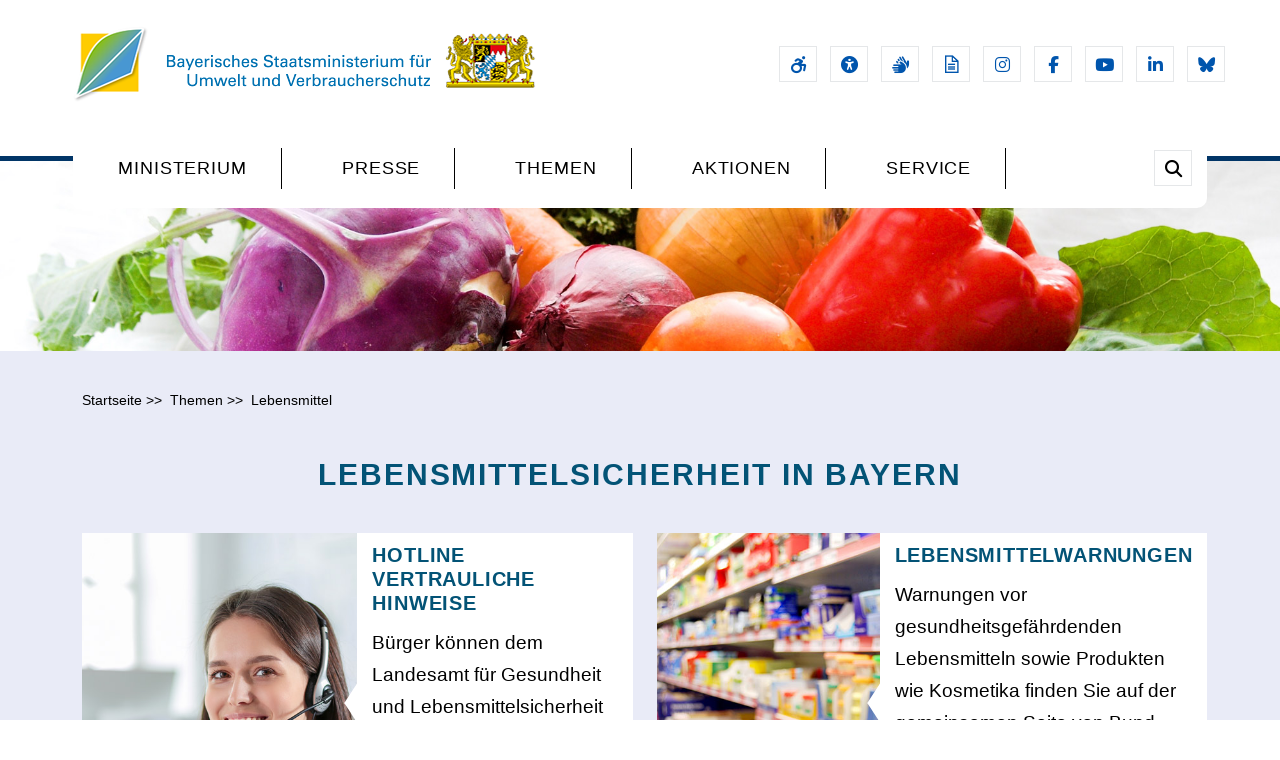

--- FILE ---
content_type: text/html; charset=UTF-8
request_url: https://www.stmuv.bayern.de/themen/lebensmittel/index.htm
body_size: 7495
content:

<!DOCTYPE html>
<html class="wide wow-animation"   lang="de"><!-- InstanceBegin template="/Templates/portalseite_lebensmittel.dwt" codeOutsideHTMLIsLocked="false" -->

  <head>
  <!-- InstanceBeginEditable name="head" -->
    <title>Lebensmittelsicherheit in Bayern, Kennzeichnung, Verstöße | Bayerisches Staatsministerium für Umwelt und Verbraucherschutz</title>
    <meta name="description" content="Informationen zu Lebensmittelsicherheit, -hygiene, -kennzeichnung, -sicherheit, -untersuchungen, Verstöße gegen das Lebensmittelrecht und den Verbraucherreport" />
    <meta name="keywords" content="Lebensmittel, Lebensmittelhygiene, Lebensmittelkennzeichnung, Lebensmittelsicherheit, Lebensmitteluntersuchungen" />
    <meta name="keytomain" content="0" />
    <meta name="copyright" content="Bayerisches Staatsministerium für Umwelt und Verbraucherschutz 2021" />
    <meta name="web" content="stmuv2021" />
    <meta name="lang" content="de" />
    <meta name="copyright_ID" content="24" />
    <meta name="ConfigHeader" content="11000001" />
    <meta name="ConfigFooter" content="100100000000" />
    <meta name="ConfigConvertTor" content="000" />
    <meta name="robots" content="index, follow" />
    <meta name="template_header_data" content="internet_webThemenLebensmittel" />
    <meta name="template_footer_stamp" content="20210525154353272" />
    <meta name="template_header_stamp" content="20210526105205540" />
    <meta name="template_metainfo" content="standard" />
    <meta name="template_header" content="standard" />
    <meta name="template_footer" content="standard" />
    <meta name="DC.TITLE" content="Lebensmittelsicherheit in Bayern, Kennzeichnung, Verstöße" />
    <meta name="DC.RIGHTS" content="Bayerisches Staatsministerium für Umwelt und Verbraucherschutz 2021" />
    <meta name="DC.LANGUAGE" content="de" />
    <!-- InstanceEndEditable -->
	<meta charset="utf-8">
	<meta name="viewport" content="width=device-width, height=device-height, initial-scale=1.0">
	<meta http-equiv="X-UA-Compatible" content="IE=edge">
	  
	<link rel="icon" href="/images/favicon.png" type="image/x-icon">   
    
	<!-- Fonts and icons -->
	<link href="/css/fontawesome-6.7.2.min.css" rel="stylesheet" />
	<link href="/css/brands-6.7.2.min.css" rel="stylesheet" />
	<link href="/css/solid-6.7.2.min.css" rel="stylesheet" />
	<link href="/css/sharp-thin-6.7.2.min.css" rel="stylesheet" />
	  
	<link rel="stylesheet" href="/css/bootstrap.css">
	<link type="text/css" rel="stylesheet" href="/css/style-2025.css">
	<link href="/responsive/css/global_breit.css" type="text/css" rel="stylesheet" />
	<link href="/responsive/css/lokal_breit.css" type="text/css" rel="stylesheet" /> 
    <link type="text/css" rel="stylesheet" href="/css/stmuv.css">
    
  </head>
    <body >
  <div id="skip-container">
        <p><a href="#main" class="skip">zum Inhalt</a></p>
    </div>
    
    <div class="preloader loaded"></div>
    <div class="page animated">    
        
      <!-- Header Modern-->
      <header class="page-header page-header-modern">
        <!-- RD Navbar-->
        <div class="rd-navbar-wrap">
          <div class="rd-navbar rd-navbar-modern" data-layout="rd-navbar-fixed" data-sm-layout="rd-navbar-fixed" data-md-layout="rd-navbar-fixed" data-md-device-layout="rd-navbar-fixed" data-lg-layout="rd-navbar-static" data-lg-device-layout="rd-navbar-static" data-xl-layout="rd-navbar-static" data-xl-device-layout="rd-navbar-static" data-lg-stick-up-offset="130px" data-xl-stick-up-offset="130px" data-xxl-stick-up-offset="130px" data-lg-stick-up="true" data-xl-stick-up="true" data-xxl-stick-up="true">
            <div aria-label="Metanavigation öffnen und schließen" class="rd-navbar-collapse-toggle rd-navbar-fixed-element-1" data-rd-navbar-toggle=".rd-navbar-collapse"><span></span></div>
            <div class="rd-navbar-aside-outer">
              <div class="rd-navbar-aside">
                <!-- RD Navbar Panel-->
                <div class="rd-navbar-panel">
                  <!-- RD Navbar Toggle-->
                  <button aria-label="Seiten-Hauptnavigation öffen und schließen" title="Navigation öffnen und schließen" class="rd-navbar-toggle" data-rd-navbar-toggle=".rd-navbar-nav-wrap"><span></span></button>
                  <!-- RD Navbar Brand-->
                  <div class="rd-navbar-brand"><a id="logo" title="Zur Startseite des Internetangebots des Bayerischen Staatsministeriums für Umwelt und Verbraucherschutz" class="brand" href="/index.htm"><img src="/images/schriftzug_ministerium_l.png" alt="Zur Startseite des Internetangebots des Bayerischen Staatsministeriums für Umwelt und Verbraucherschutz." /></a></div>
                </div>
                <div class="rd-navbar-collapse">
                 <span class="sr-only">Beginn der Metanavigation</span>
                  <nav id="metanavigation" aria-label="Metanavigation mit Links zu Sehhilfen und Vorlesefunktion, Gebärdenvideos, Leichter Sprache, Barrierefreiheitserklärung und Social Media Auftritten">
                  <ul title="Metanavigation: Zugang zur Barrierefreiheitserklärung, Social Media, Leichte Sprache, Gebärdensprache etc." class="list-inline list-inline-xs list-inline-middle">
                    <li><a aria-label="Barrierefreiheitserklärung" title="Barrierefreiheitserklärung" alt="Barrierefreiheitserklärung" class="icon-square-classic fa-solid fa-wheelchair-move" href="/barrierefreiheit/index.htm"><span class="sr-only">Barrierefreiheitserklärung des Staatsministeriums für Umwelt und Verbraucherschutz</span></a></li>
					<li><a aria-label="Sehhilfen und Vorlesefunktion" title="Sehhilfen und Vorlesefunktion" alt="Sehhilfen und Vorlesefunktion - Tool der Firma eyeable" class="icon-square-classic fa-solid fa-universal-access eyeAble_customToolOpenerClass" href="#"><span class="sr-only">Sehhilfen und Vorlesefunktion</span></a></li>
                    <li><a aria-label="Gebärdensprache" title="Gebärdensprache" alt="Gebärdensprache" class="icon-square-classic fa-solid fa-hands" href="/gebaerdensprache/index.htm"><span class="sr-only">Videos zur Bedienung des Webauftritts in Gebärdensprache</span></a></li>
                    <li><a aria-label="Leichte Sprache" title="Leichte Sprache" alt="Leichte Sprache" class="icon-square-classic fa-sharp fa-regular fa-file-lines" href="/leichte_sprache/index.htm"><span class="sr-only">Die Inhalte und Handhabung des Internetangebots in leichter Sprache</span></a></li>
                   	<li><a aria-label="Instagram-Auftritt des Ministeriums" title="Externer Link zum Instagram-Auftritt des Ministerium" alt="Externer Link zum Instagram-Auftritt des Ministerium" class="icon-square-classic fa-brands fa-instagram" href="https://www.instagram.com/umweltministerium_bayern/"><span class="sr-only">Externer Link zum Instagram-Auftritt des Ministeriums</span></a></li>
                    <li><a aria-label="Facebook-Auftritt des Ministeriums" title="Externer Link zum Facebook-Auftritt des Ministeriums" alt="Externer Link zum Facebook-Auftritt des Ministeriums" class="icon-square-classic fa-brands fa-facebook-f" href="https://www.facebook.com/lebensministerium/"><span class="sr-only">Externer Link zum Facebook-Auftritt des Ministeriums</span></a></li>
                    <li><a aria-label="Youtube-Kanal des Ministeriums" title="Externer Link zum YouTube-Kanal des Ministeriums" alt="Externer Link zum YouTube-Kanal des Ministeriums" class="icon-square-classic fa-brands fa-youtube" href=" https://www.youtube.com/channel/UCjoTffCCg-ShpqAFtP6MJQQ"><span class="sr-only">Externer Link zum Youtube-Kanal des Ministeriums</span></a></li>
                    <li><a aria-label="Linkedin-Auftritt des Ministeriums" title="Externer Link zum Linkedin-Auftritt des Ministeriums" alt="Externer Link zum Linkedin-Auftritt des Ministeriums" class="icon-square-classic fa-brands fa-linkedin-in" href="https://www.linkedin.com/company/6814447/admin/"><span class="sr-only">Externer Link zum Linkedin-Auftritt des Ministeriums</span></a></li>
                    <li><a aria-label="Bluesky-Auftritt des Ministeriums" title="Externer Link zum Bluesky-Auftritt des Ministeriums" alt="Externer Link zum Bluesky-Auftritt des Ministeriums" class="icon-square-classic fa-brands fa-bluesky" href="https://bsky.app/profile/stmuv.bayern.de" target="_blank"></a></li>  
                  </ul>
					</nav>
                </div>	
              </div>
            </div>
            
                <div class="rd-navbar-main-outer">
              <div class="rd-navbar-main">
                <div class="rd-navbar-main-element">
                  <div class="rd-navbar-nav-wrap">
                    <!-- RD Navbar Nav-->
  					<nav id="hauptnavigation" aria-label="Hauptnavigation">

                    <ul class="rd-navbar-nav">
					  <li class="rd-nav-item"><a aria-label="Hauptmenüpunkt Ministerium; bei Berührung mit der Maus klappt das Untermenü aus; bei Klick auf den Navigationspunkt gelangt man auf die Portalseite Ministerium, die alle Untermenüpunkte im Inhaltsbereich enthält." class="rd-nav-link" href="/ministerium/index.htm">Ministerium</a>
						<ul class="rd-menu rd-navbar-dropdown">
                          <li class="rd-dropdown-item"><a class="rd-dropdown-link" href="/ministerium/staatsminister/index.htm">Staatsminister Glauber</a></li>
                          <li class="rd-dropdown-item"><a class="rd-dropdown-link" href="/ministerium/amtschef/index.htm">Amtschef</a></li>
                          <li class="rd-dropdown-item"><a class="rd-dropdown-link" href="/ministerium/md_dr_detsch/index.htm">Ministerialdirektor</a></li>
							<li class="rd-dropdown-item"><a class="rd-dropdown-link" href="/ministerium/wir_ueber_uns/index.htm">Wir über uns</a></li>
							<li class="rd-dropdown-item"><a title="Das Organigramm des Ministeriums als PDF-Datei" class="rd-dropdown-link" href="/ministerium/organigramm/index.htm">Organisation des Ministeriums</a></li>
							<li class="rd-dropdown-item"><a class="rd-dropdown-link" href="/ministerium/anfahrt/index.htm">Anfahrt - so erreichen Sie uns</a></li>
                          <li class="rd-dropdown-item"><a title="Externer Link zum Karriereportal des Ministeriums" class="rd-dropdown-link" href="https://www.karriere.stmuv.bayern.de/index.php">Karriere im Ministerium</a></li>
                          <li class="rd-dropdown-item"><a class="rd-dropdown-link" href="/ministerium/behoerden/index.htm">Behörden</a></li>
							<li class="rd-dropdown-item"><a class="rd-dropdown-link" href="/ministerium/auszeichnungen/index.htm">Auszeichnungen</a></li>
							<li class="rd-dropdown-item"><a class="rd-dropdown-link" href="/ministerium/eu/index.htm">EU und Internationales</a></li>
                        </ul>
                      
						
						</li>
					  <li class="rd-nav-item"><a aria-label="Hauptmenüpunkt Presse; bei Berührung mit der Maus klappt das Untermenü aus; bei Klick auf den Navigationspunkt gelangt man auf die Portalseite Aktuelles aus dem Geschäftsbereich, die alle Untermenüpunkte im Inhaltsbereich enthält." class="rd-nav-link" href="/aktuell/index.htm">Presse</a>
						<ul class="rd-menu rd-navbar-dropdown">
                          <li class="rd-dropdown-item"><a class="rd-dropdown-link" href="/aktuell/presse/index.htm">Pressemitteilungen</a></li>
                          <li class="rd-dropdown-item"><a class="rd-dropdown-link" href="/aktuell/podcast/index.htm">Podcast</a></li>
                          <li class="rd-dropdown-item"><a class="rd-dropdown-link" href="/aktuell/pressekontakt/index.htm">Pressestelle</a></li>
							<li class="rd-dropdown-item"><a class="rd-dropdown-link" href="/aktuell/mediatek/index.htm">Pressefotos</a></li>
							<li class="rd-dropdown-item"><a class="rd-dropdown-link" href="/aktuell/newsletter/index.htm">Newsletter</a></li>
							<li class="rd-dropdown-item"><a title="Externer Link zum Publikationsshop der Bayerischen Staatsregierung" class="rd-dropdown-link" href="https://www.bestellen.bayern.de">Publikationen</a></li>
                        </ul>
						
						</li>
						
						<li class="rd-nav-item active rd-navbar--has-dropdown rd-navbar-submenu"><a aria-label="Hauptmenüpunkt Themen; bei Berührung mit der Maus klappt das Untermenü aus; bei Klick auf den Navigationspunkt gelangt man auf die Portalseite Unsere Themenbereiche, die alle Untermenüpunkte im Inhaltsbereich enthält." class="rd-nav-link" href="/themen/index.htm">Themen</a>
                        <!-- RD Navbar Dropdown-->
                        <ul class="rd-menu rd-navbar-dropdown">
                          <li class="rd-dropdown-item"><a class="rd-dropdown-link" href="/themen/abfallwirtschaft/index.htm">Abfallwirtschaft</a></li>
                          <li class="rd-dropdown-item"><a class="rd-dropdown-link" href="/themen/biotechnologie/index.htm">Biotechnologie</a></li>
                          <li class="rd-dropdown-item"><a class="rd-dropdown-link" href="/themen/boden/index.htm">Bodenschutz und Altlasten</a></li>
							<li class="rd-dropdown-item"><a class="rd-dropdown-link" href="/themen/gentechnik/index.htm">Gentechnik</a></li>
							<li class="rd-dropdown-item"><a class="rd-dropdown-link" href="/themen/gewerbe/index.htm">Gewerbeaufsicht</a></li>
							<li class="rd-dropdown-item"><a class="rd-dropdown-link" href="/themen/klimaschutz/index.htm">Klimaschutz</a></li>
                          <li class="rd-dropdown-item"><a class="rd-dropdown-link" href="/themen/laermschutz/index.htm">Lärmschutz</a></li>
                          <li class="rd-dropdown-item"><a class="rd-dropdown-link" href="/themen/lebensmittel/index.htm">Lebensmittelsicherheit</a></li>
							<li class="rd-dropdown-item"><a class="rd-dropdown-link" href="/themen/luftreinhaltung/index.htm">Luftreinhaltung</a></li>
							<li class="rd-dropdown-item"><a class="rd-dropdown-link" href="/themen/agenda/index.htm">Nachhaltigkeit</a></li>
							<li class="rd-dropdown-item"><a class="rd-dropdown-link" href="/themen/naturschutz/index.htm">Naturschutz</a></li>
                          <li class="rd-dropdown-item"><a class="rd-dropdown-link" href="/themen/reaktorsicherheit/index.htm">Reaktorsicherheit</a></li>
                          <li class="rd-dropdown-item"><a class="rd-dropdown-link" href="/themen/ressourcenschutz/index.htm">Ressourcenschutz</a></li>
							<li class="rd-dropdown-item"><a class="rd-dropdown-link" href="/themen/strahlenschutz/index.htm">Strahlenschutz</a></li>
							<li class="rd-dropdown-item"><a class="rd-dropdown-link" href="/themen/tiergesundheit_tierschutz/index.htm">Tiergesundheit und Tierschutz</a></li>
							<li class="rd-dropdown-item"><a class="rd-dropdown-link" href="/themen/wirtschaft/index.htm">Umwelt und Wirtschaft</a></li>
                          <li class="rd-dropdown-item"><a class="rd-dropdown-link" href="/themen/verbraucherinformation/index.htm">Verbraucherschutz</a></li>
                          <li class="rd-dropdown-item"><a class="rd-dropdown-link" href="/themen/wasserwirtschaft/index.htm">Wasserwirtschaft</a></li>
                        </ul>
                      </li>
					  <li class="rd-nav-item"><a aria-label="Hauptmenüpunkt Aktionen; bei Berührung mit der Maus klappt das Untermenü aus; bei Klick auf den Navigationspunkt gelangt man auf die Portalseite Aktionen, Initiativen, Wettbewerbe, die alle Untermenüpunkte im Inhaltsbereich enthält." class="rd-nav-link" href="/aktionen/index.htm">Aktionen</a>
						<ul class="rd-menu rd-navbar-dropdown">
                         
                          <li class="rd-dropdown-item"><a title="Link zum Auftritt Klima.bayern" class="rd-dropdown-link" href="/aktionen/klima_bayern/index.htm">klima.bayern</a></li>
                          <li class="rd-dropdown-item"><a class="rd-dropdown-link" href="/aktionen/tournatur/index.htm">BayernTourNatur</a></li>
							<li class="rd-dropdown-item"><a title="Externer Link zur Welpenkampagne fuereinganzesleben" class="rd-dropdown-link" href="https://www.welpenkauf.bayern.de">Welpenkampagne</a></li>
							<li class="rd-dropdown-item"><a title="Externer Link zum Auftritt Verbraucherbildung Bayern" class="rd-dropdown-link" href="https://www.verbraucherbildung.bayern.de/index.html">Verbraucherbildung</a></li>
							<li class="rd-dropdown-item"><a class="rd-dropdown-link" href="/aktionen/natur_im_fokus/index.htm">Natur im Fokus</a></li>
							<li class="rd-dropdown-item"><a title="Externer Link zum Auftritt Bildung für nachhaltige Entwicklung Bayern" class="rd-dropdown-link" href="https://www.bne-lernen.bayern.de/index.htm"><abbr title="Bildung für nachhaltige Entwicklung">BNE</abbr> &nbsp;Bayern</a></li>
							<li class="rd-dropdown-item"><a class="rd-dropdown-link" href="/themen/naturschutz/gartenschauen/index.htm">Gartenschauen</a></li>
							<li class="rd-dropdown-item"><a title="Externer Link zum Auftritt des Umwelt- und Klimapakt Bayern" class="rd-dropdown-link" href="https://www.umweltpakt.bayern.de/index.php">Umwelt- und Klimapakt</a></li>
							<li class="rd-dropdown-item"><a title="Externer Link zum Auftritt Naturtalente Bayern" class="rd-dropdown-link" href="https://www.naturtalente.bayern.de/index.html">Naturtalente</a></li>
							<li class="rd-dropdown-item"><a title="Link zum Auftritt Wasserprofis" class="rd-dropdown-link" href="/ministerium/wasserprofis/index.htm">Wasserprofis</a></li>
							<li class="rd-dropdown-item"><a class="rd-dropdown-link" href="/aktionen/bayern_entdecker/index.htm"> Bayern-Entdecker</a></li>
							<li class="rd-dropdown-item"><a class="rd-dropdown-link" href="/themen/naturschutz/naturschutzpartner_landwirt/index.htm">Naturschutzpartner Landwirt</a></li>
                       
                       
                        </ul>
						
						</li>
					  <li class="rd-nav-item"><a aria-label="Hauptmenüpunkt Service; bei Berührung mit der Maus klappt das Untermenü aus; bei Klick auf den Navigationspunkt gelangt man auf die Portalseite Dienste, Ratgeber, Informationen, die alle Untermenüpunkte im Inhaltsbereich enthält." class="rd-nav-link" href="/service/index.htm">Service</a>
						<ul class="rd-menu rd-navbar-dropdown">
                          <li class="rd-dropdown-item"><a title="Externer Link zum Verbraucherportal Bayern" class="rd-dropdown-link" href="https://www.vis.bayern.de/index.htm">Bayerisches Verbraucherportal</a></li>
                          <li class="rd-dropdown-item"><a title="Externer Link zum Abfallratgeber Bayern" class="rd-dropdown-link" href="https://www.abfallratgeber.bayern.de/index.htm">Abfallratgeber Bayern</a></li>
                          <li class="rd-dropdown-item"><a title="Externer Link zum Publikationsshop der Bayerischen Staatsregierung" class="rd-dropdown-link" href="https://www.bestellen.bayern.de">Publikationen</a></li>
							<li class="rd-dropdown-item"><a class="rd-dropdown-link" href="/service/freizeittipps/index.htm">Freizeittipps</a></li>
							<li class="rd-dropdown-item"><a class="rd-dropdown-link" href="/service/kommunal/index.htm">Kommunen-Infoportal</a></li>
							<li class="rd-dropdown-item"><a class="rd-dropdown-link" href="/service/servicestelle/index.htm">Servicestelle</a></li>
							<li class="rd-dropdown-item"><a class="rd-dropdown-link" href="/service/mobil/index.htm">Unsere Apps</a></li>
							<li class="rd-dropdown-item"><a class="rd-dropdown-link" href="/service/kinder_jugendliche/index.htm">Kinder und Jugendliche</a></li>
							<li class="rd-dropdown-item"><a class="rd-dropdown-link" href="/service/umweltdaten_warndienste/index.htm">Umweltdaten</a></li>
							<li class="rd-dropdown-item"><a title="Externer Link zum Publikationsshop der Bayerischen Staatsregierung" class="rd-dropdown-link" href="/service/foerderung/index.htm">Förderung</a></li>
							<li class="rd-dropdown-item"><a class="rd-dropdown-link" href="/service/recht/index.htm">Rechtsgrundlagen</a></li>
                        </ul>						
						</li>
					  </ul> 
					  </nav>
                  </div>
                  <!-- RD Navbar Search-->
                  <div class="rd-navbar-search">
                    <button aria-label="Suche im Webangebot" title="Im Webangebot suchen" class="icon-square-classic fa-solid fa-magnifying-glass" data-rd-navbar-toggle=".rd-navbar-search"><span></span></button>
                    <form class="rd-search" action="/suche/index.htm" data-search-live="rd-search-results-live" method="GET">
                      <div class="form-wrap">
                        <label class="form-label" for="rd-navbar-search-form-input">Suchen...</label>
                        <input class="rd-navbar-search-form-input form-input" id="rd-navbar-search-form-input" type="text" name="q" autocomplete="off">
                        <div class="rd-search-results-live" id="rd-search-results-live"></div>
                      </div>
                      <button aria-label="Suche im Webangebot starten" title="Suche starten" class="rd-search-form-submit" type="submit">
						  <span class="fa-solid fa-magnifying-glass"></span></button>
                    </form>
                  </div>
                </div>
              </div>
            </div>
          </div>
        </div>
      <img class="borderline" alt="" src="/images/border.jpg" />
      </header>
      <!-- Breadcrumbs-->
      <section class="breadcrumbs-custom bg-image context-dark" style="background-image: url(/images/kopfgrafiken/lebensmittel.jpg);">
        
      </section>
      <!-- Why Us-->
     <!-- Company News-->
      <main id="main" aria-label="Hauptinhaltsbereich der Seite">
	  <section class="section bg-gray-100 section-lg text-center">
        <div class="container container-wide">
          <!-- InstanceBeginEditable name="header" -->
                <!-- Janus Header Start --><div id="surfpfad">
<ul id="breadcrumb">
<li> <a href="/index.htm">Startseite</a>&#160;<span aria-hidden="true">&gt;&gt;</span>&#160;</li> <li> <a href="/themen/index.htm">Themen</a>&#160;<span aria-hidden="true">&gt;&gt;</span>&#160;</li> <li> <a href="/themen/lebensmittel/index.htm">Lebensmittel</a></li> 


</ul>
</div>
<!-- RSPEAK_START -->
<!-- Janus Header End -->
              <!-- InstanceEndEditable -->
                <!-- #BeginEditable "HierstehtderCont" -->
                         <!-- FlexSlider Beginn -->
                          
      								
                                    <h1>Lebensmittelsicherheit in Bayern</h1>
        								
					  
						<!-- FlexSlider Ende -->
								
                                <div class="row row-30">
									                                
                                    <div class="col-lg-6">
                    <article class="news-full-width"> <div class="news-full-width-image"><a title="Externer Link zur Hotline zur Abgabe von vertraulichen Hinweisen bei Verstössen gegen das Lebensmittelrecht beim Bayerischen Landesamt für Gesundheit und Lebensmittelsicherheit" href="https://www.lgl.bayern.de/kontaktformular/eingabe_vertrauliche_hinweise.php"><img src="../../service/pic/servicestelle.jpg" alt="Hotline für vertrauliche Hinweise bei Vertössen gegen die Lebensmittelhygiene" /></a> </div>
                                      <div class="news-full-width-body">
                                        <h2>Hotline vertrauliche HInweise</h2>
                                     
                                      <p>Bürger können dem Landesamt für Gesundheit und Lebensmittel&shy;sicherheit Hinweise auf Verstöße gegen das Lebensmittelrecht geben. </p><p>
                                        <img class="bild_doppelpfeil" src="../../style/layout/doppelpfeil.gif" alt="" height="9" width="9" /><a title="Externer Link zur Hotline zur Abgabe von vertraulichen Hinweisen bei Verstössen gegen das Lebensmittelrecht beim Bayerischen Landesamt für Gesundheit und Lebensmittelsicherheit" href="https://www.lgl.bayern.de/kontaktformular/eingabe_vertrauliche_hinweise.php"> Vertrauliche Hinweise</a></p>
                                    </div>
                    </article>
            </div>
                                    <div class="col-lg-6">
                    <article class="news-full-width">
                                        <div class="news-full-width-image"><a title="Externer Link zu Lebensmittelwarnung.de" href="https://www.lebensmittelwarnung.de"><img src="pic/lebensmittelwarnung.jpg" alt="Lebensmittelwarnungen" /></a></div><div class="news-full-width-body"> 
                                          <h2>Lebensmittelwarnungen</h2>
                                       
                                        
                                        <p>Warnungen vor gesundheitsgefährdenden Lebensmitteln sowie Produkten wie Kosmetika finden Sie auf der gemeinsamen Seite von Bund und Ländern </p><p>
                                        <img class="bild_doppelpfeil" src="../../style/layout/doppelpfeil.gif" alt="" height="9" width="9" /><a title="Externer Link zu Lebensmittelwarnung.de" href="https://www.lebensmittelwarnung.de"> Lebensmittelwarnungen</a></p>
                                    </div>
                    </article>
            </div>
			</div>
			<div class="row row-30">
            <div class="col-lg-6">
                    <article class="news-full-width">
									<div class="news-full-width-image"><a title="Informationen zur Lebensmittelsicherheit und Lebensmitelüberwachung in Bayern" href="sicherheit/index.htm"><img src="pic/lebensmittelsicherheit.jpg" alt="Lebensmittelsicherheit in Bayern" /></a></div><div class="news-full-width-body">
									  <h2>Lebensmittelsicherheit</h2>
									
									
									<p>Bayern optimiert die Strukturen in der Lebensmittel&shy;überwachung und stärkt das Kontrollsystem</p><p>
<img class="bild_doppelpfeil" src="../../style/layout/doppelpfeil.gif" alt="" height="9" width="9" /><a title="Informationen zur Lebensmittelsicherheit und Lebensmitelüberwachung in Bayern" href="sicherheit/index.htm"> Lebensmittelsicherheit </a></p>
								
								    </div>
                    </article>
            </div>
                                
								
								<div class="col-lg-6">
                    <article class="news-full-width"> <div class="news-full-width-image"><a title="Das Landesamt für Gesundheit und Lebensmittelsicherheit informiert über Rückstände in Lebensmitteln - Externer Link" href="https://www.lgl.bayern.de/lebensmittel/chemie/inhaltsstoffe/index.htm"><img src="pic/lebensmittelchemie.jpg" alt="Lebensmittelchemie" /></a></div>
								  <div class="news-full-width-body">
								    <h2>Lebensmittelchemie</h2>
							      
								  <p>Das Landesamt für Gesundheit und Lebensmittel&shy;sicherheit untersucht Lebensmittel auf Rückstände und Kontaminanten</p><p>
								    <img class="bild_doppelpfeil" src="../../style/layout/doppelpfeil.gif" alt="" height="9" width="9" /><a title="Das Landesamt für Gesundheit und Lebensmittelsicherheit informiert über Rückstände in Lebensmitteln - Externer Link" href="https://www.lgl.bayern.de/lebensmittel/chemie/inhaltsstoffe/index.htm">Lebensmittelchemie</a></p>
								  </div>
                    </article>
            </div>
                </div>
			<div class="row row-30">       
				
						  <div class="col-lg-6">
                    <article class="news-full-width">
									<div class="news-full-width-image"><a title="Das Landesamt für Gesundheit und Lebensmittelsicherheit führt regelmässig Untersuchungen von Lebensmitteln durch" href="untersuchungen/index.htm"><img src="pic/lebensmitteluntersuchung.jpg" alt="Untersuchungen des Lndesamts für Gesundheit zu Lebensmitteln" /></a></div>
                                    <div class="news-full-width-body">
											<h2>Untersuchungen</h2>
									
									
									<p>Als Fachbehörde für die Untersuchung und Beurteilung von Lebensmitteln spielt das Bayerische Landesamt für Gesundheit und Lebensmittel&shy;sicherheit eine zentrale Rolle </p><p>
								    <img class="bild_doppelpfeil" src="../../style/layout/doppelpfeil.gif" alt="" height="9" width="9" /><a title="Das Landesamt für Gesundheit und Lebensmittelsicherheit führt regelmässig Untersuchungen von Lebensmitteln durch" href="untersuchungen/index.htm">Lebensmittel- untersuchungen </a></p>
							   </div>
                    </article>
            </div>
                               
                               <div class="col-lg-6">
                    <article class="news-full-width">
								
										  <div class="news-full-width-image"><a title="Informationen zur Lebensmittelkette" href="/themen/lebensmittel/allg_lebensmittel/kette/index.htm"><img src="pic/produktinformation.jpg" alt="Lebensmittel und Tabakerzeugnisse" /></a></div>
									<div class="news-full-width-body">
									  <h2>Lebensmittel- und Tabakerzeugnisse</h2>
									
									<ul class="list-marked">
                        <li><a href="allg_lebensmittel/nikotin_tabakbeutel/index.htm">Kautabak, Tabak zum <br/>oralen Gebrauch und Nikotinbeutel</a></li>
                        <li><a href="/themen/lebensmittel/allg_lebensmittel/kette/index.htm">Informationen Lebensmittelkette</a></li>
                         <li><a href="/themen/lebensmittel/allg_lebensmittel/betriebe/index.htm">Registrierung und Zulassung<br /> von Lebensmittelbetrieben</a></li>
                         <li><a href="allg_lebensmittel/lmbg/index.htm">Anzeige<br>
                         Lebensmittelbedarfs-Gegenstände</a></li>
                        <li><a href="/themen/lebensmittel/allg_lebensmittel/fleischhygienegebuehren/index.htm">Fleischhygienegebühren</a></li>
                        <li><a href="/themen/lebensmittel/allg_lebensmittel/sachverstaendige/index.htm">Lebensmittelüberwachung-<br>
                        Gegenprobensachverständige</a></li>
                        <li><a href="/themen/lebensmittel/allg_lebensmittel/tierische_nebenprodukte/index.htm">Tierische Nebenprodukte</a></li>
                       
                        <li> <a href="../lebensmittel/allg_lebensmittel/tabakerzeugnisse/index.htm" title="Registrierte Firmen nach Tabakerzeugungsgesetz">Registrierte Firmen TabakerzG</a></li>
                       
							      </ul>
								</div>
                    </article>
            </div>
                        </div>
                        
                        <div class="row row-30">
                          <div class="col-lg-6">
                    <article class="news-full-width">
							  <div class="news-full-width-image"><a title="Informationen zum Thema Lebensmittelhygiene" href="allg_lebensmittel/hygiene/index.htm"><img src="pic/haende_waschen.jpg" alt="Lebensmittelhygiene in Bayern" /></a></div><div class="news-full-width-body">
								<h2>Lebensmittelhygiene</h2>
									
									
									<p>Die Schaffung ausreichender hygienischer Grundvoraussetzungen ist für einwandfreie, hygienisch unbedenkliche Lebensmittel unerlässlich</p><p>
<img class="bild_doppelpfeil" src="../../style/layout/doppelpfeil.gif" alt="" height="9" width="9" /><a title="Informationen zum Thema Lebensmittelhygiene" href="allg_lebensmittel/hygiene/index.htm">Lebensmittelhygiene</a></p>
								</div>
                    </article>
            </div>
            <div class="col-lg-6">
                    <article class="news-full-width">
							  <div class="news-full-width-image"><a title="Informationen zur Evaluierung des gesundheitlichen Verbraucherschutzes" href="allg_lebensmittel/hygiene/index.htm"><img src="/themen/verbraucherinformation/pic/lebensmittel.jpg" alt="Evaluierung des gesundheitlichen Verbraucherschutzes" /></a></div><div class="news-full-width-body">
								<h2>Evaluierung</h2>
									
									
									<p>Bayern optimiert die Strukturen in der Lebensmittel­überwachung und stärkt das Kontrollsystem</p><p>
<img class="bild_doppelpfeil" src="../../style/layout/doppelpfeil.gif" alt="" height="9" width="9" /><a title="Informationen zum Thema Lebensmittelhygiene" href="sondergutachten/index.htm">Evaluierung</a></p>
								</div>
                    </article>
            </div>
                                </div>
								<!-- id = content_2c --><!-- #EndEditable -->
        </div>
      </section>
    </main>
        <!-- Footer Classic-->
           <span class="sr-only">Hier beginnt der Footerbereich mit Links zu unseren Social Media-Kanälen, zu unseren Newslettern und unseren Themenportalen.</span>
	<footer class="footer-classic context-dark parallax-container" data-parallax-img="/images/bg-image-01-1920x1100.jpg">
        <div class="parallax-content">
          <div class="section-sm">
            <div class="container">
				<h2 class="homepage text-center">Weitere Angebote</h2>
              <div class="row row-30">
                <div class="col-sm-6 col-lg-4">
					
                  <div class="footer-classic-item">
                    <h3>Social Media</h3>
                    <p>Besuchen Sie uns auf unseren Social Media Kanälen</p>
                    <ul title="Die Social Media Kanäle des Staatsministeriums für Umwelt und Verbraucherschutz" class="list-inline list-inline-xs list-inline-middle">
                      <li><a aria-label="Instagram-Auftritt des Ministeriums" title="Externer Link zum Instagram-Auftritt des Ministeriums" alt="Link zum Instagram-Auftritt des Ministeriums" class="icon-square fa-brands fa-instagram" href="https://www.instagram.com/umweltministerium_bayern/"></a></li>
                      <li><a aria-label="Facebook-Auftritt des Ministeriums" title="Externer Link zum Facebook-Auftritt des Ministeriums" alt="Link zum Facebook-Auftritt des Ministeriums" class="icon-square fa-brands fa-facebook-f" href="https://www.facebook.com/lebensministerium/"></a></li>
                      
                      <li><a aria-label="Youtube-Kanal des Ministeriums" title="Externer Link zum YouTube-Kanal des Ministeriums" alt="Link zum YouTube-Kanal des Ministeriums" class="icon-square fa-brands fa-youtube" href=" https://www.youtube.com/channel/UCjoTffCCg-ShpqAFtP6MJQQ"></a></li>
					  <li><a aria-label="Linkedin-Auftritt des Ministeriums" title="Externer Link zum LinkedIn-Auftritt des Ministeriums" alt="Link zum LinkedIn-Auftritt des Ministeriums" class="icon-square fa-brands fa-linkedin-in" href="https://www.linkedin.com/company/stmuv/"></a></li>	
					  <li><a aria-label="Bluesky-Auftritt des Ministeriums" title="Externer Link zum Bluesky-Auftritt des Ministeriums" alt="Externer Link zum Bluesky-Auftritt des Ministeriums" class="icon-square fa-brands fa-bluesky" href="https://bsky.app/profile/stmuv.bayern.de" target="_blank"></a></li>	
                    </ul>
                  <br />
                    <div class="footer-classic-item">
                    <h3>Newsletter</h3>
                    <div class="list-terms">
                      <ul title="Newsletter des Staatsministeriums für Umwelt und Verbraucherschutz" class="list-terms" style="display: block;">
                        <li><a href="/aktuell/newsletter/index.htm">Pressenewsletter</a></li>
                        <li><a title="Externer Link zum Newsletter des Naturführungsangebots Bayerntournatur" href="https://www.tournatur.bayern.de/newsletter/index.htm">BayernTourNatur</a></li>
                        
                        <li><a href="/service/kommunal/newsletter/index.htm">Kommunalnewsletter</a></li>
                      </ul>
                    </div>
                  </div>
                      
                      
                      
                  </div>
                </div>
                <div class="col-sm-6 col-lg-4">
                  <h3>Für Kommunen</h3>
                    <div class="list-terms">
                      <ul title="Informationen für Kommunen aus den Umwelt-Themenbereichen" class="list-contacts">
                      <li><a href="/service/kommunal/index.htm">Kommunen-Infoportal</a></li>
                      
                    </ul>
                      </div>
                  <br />
                  <div class="footer-classic-item">
                    <h3><span lang="en">English Version</span></h3>
                    <div class="list-terms">
                      <ul title="Englische Version des Internetangebots" class="list-terms" style="display: block;">
                        <li><a href="/english/index.htm"><span lang="en">Bavarian State Ministry of the Environment and Consumer Protection</span></a></li>
                      </ul>
                    </div>
					  <br />
					  <h3>Für <span lang="en">Kids und Teens</span></h3>
                    <div class="list-terms">
                      <ul title="Angebote für Kinder und Jugendliche" class="list-terms" style="display: block;">
                        <li><a href="/service/kinder_jugendliche/index.htm">Angebote für Kinder und Jugendliche</a></li>
                      </ul>
                    </div>
                  </div>
                </div>
                <div class="col-sm-6 col-lg-4">
                  <div class="footer-classic-item">
                    <h3>Themenportale</h3>
                    <ul title="Themenportale des Staatsministeriums für Umwelt und Verbraucherschutz" class="list-terms" style="display: block;">
                      <li><a title="Externer Link zum Abfallratgeber Bayern" href="https://www.abfallratgeber.bayern.de/">Abfallratgeber Bayern</a></li>
                      <li><a title="Externer Link zur BayernTourNatur" href="https://www.tournatur.bayern.de/">BayernTourNatur</a></li>
                      <li><a title="Externer Link zum Angebot Blühpakt Bayern" href="https://www.bluehpakt.bayern.de/">Blühpakt Bayern</a></li>
						<li><a title="Externer Link zum Angebot Bildung für nachhaltige Entwicklung in  Bayern" href="https://www.bne-lernen.bayern.de/"><abbr title="Bildung für nachhaltige Entwicklung">BNE</abbr> &nbsp;Bayern</a></li>
                      <li><a title="Externer Link zur Gewerbeaufsicht Bayern" href="https://www.gewerbeaufsicht.bayern.de/">Gewerbeaufsicht Bayern</a></li>
                       <li><a title="Externer Link zum Angebot Hochwasserinfo Bayern" href="https://www.hochwasserinfo.bayern.de/">Hochwasserinfo</a></li>
                      <li><a title="Externer Link zum Angebot klima.bayern" href="https://www.klima.bayern.de">klima.bayern</a></li>
                      <li><a title="Externer Link zum Angebot Nachhaltigkeit in Bayern" href="https://www.nachhaltigkeit.bayern.de/">Nachhaltigkeit Bayern</a></li>
                      <li><a title="Externer Link zum Angebot Naturerlebnis Bayern" href="https://www.naturerlebnis.bayern.de/">Naturerlebnis</a></li>
                      <li><a title="Externer Link zum Angebot Naturgefahren Bayern" href="https://www.naturgefahren.bayern.de/">Naturgefahren</a></li>
                      <li><a title="Externer Link zum Angebot Natur.Vielfalt.Bayern" href="https://www.naturvielfalt.bayern.de/">Natur.Vielfalt.Bayern</a></li>
					  <li><a title="Externer Link zum Angebot Stadt.KLima.Natur" href="https://www.stadtklimanatur.bayern.de/">Stadt.Klima.Natur</a></li>
                      <li><a title="Externer Link zum Umwelt- und Klimapakt Bayern" href="https://www.umweltpakt.bayern.de/">Umwelt- und Klimapakt</a></li>
                      <li><a title="Externer Link zum Angebot Verbraucherbildung Bayern" href="https://www.verbraucherbildung.bayern.de/">Verbraucherbildung</a></li>
                      <li><a title="Externer Link zum Verbraucherportal Bayern" href="https://www.vis.bayern.de/">Verbraucherportal Bayern</a></li>
						 <li><a title="Externer Link zum Angebot Welpenkauf" href="https://www.welpenkauf.bayern.de/">Welpenkampagne</a></li>
                    </ul>
                  </div>
                </div>
                
              </div>
            </div>
          </div>
          <!-- InstanceBeginEditable name="footer" -->
                <!-- Janus Footer Start --><!-- RSPEAK_STOP -->
<!-- googleoff: all-->

<div class="footer-classic-bottom">
    <div class="container">
      <p class="rights">
	  
	  <span class="copyright-year"></span>
	  <span>Bayerisches Staatsministerium für Umwelt und Verbraucherschutz |</span>
	<a href="/barrierefreiheit/index.htm">Barrierefreiheitserklärung |</a>	  
	<a href="/barrierefreiheit/index.htm#meldung">Barrieren melden |</a>
	<a href="/kontakt/index.htm">Kontakt |</a>
	<a href="/datenschutz/index.htm">Datenschutz |</a>
	<a href="/impressum/index.htm">Impressum |</a>
	<a href="/az/sitemap.htm">Sitemap</a>
	  </p>
	</div>
</div>
<!-- Janus Footer End -->
          <!-- InstanceEndEditable -->
        </div>
      </footer>
    </div>
    
    
    <div class="snackbars" id="form-output-global"></div>
    <!-- Core Scripts -->	
    <script src="/js/libs/jquery-3.7.1.min.js"></script>
	<script src="/js/libs/bootstrap.bundle-5.3.3.min.js"></script>  
    <script src="/js/core-2025-01-10.min.js"></script>

    <script src="/js/script-2025-05.js"></script>
	<script src="/js/custom.js"></script>
	  
	
    
  <!-- eye able -->
    <script type="text/javascript" src="/js/eyeableinclude.js"></script>
    <script src="https://www.eye-able-cdn.com/test/public/js/eyeAble.js" async=""></script>
    <script src="https://www.eye-able-cdn.com/configs/www.stmuv.bayern.de.js" async=""></script>
    
  </body>
<!-- InstanceEnd --></html>

--- FILE ---
content_type: text/css
request_url: https://www.stmuv.bayern.de/css/stmuv.css
body_size: 528
content:
.project-data-content {
  position: absolute;
  z-index: 2;
  top: auto;
  bottom: 15px;
  left: 15px;
  right: 15px;
  display: flex;
  flex-direction: column;
  justify-content: center;
  align-items: center;
  padding: 15px 15px;
  color: #ffffff;
  background-color: rgba(12, 12, 12, 0.6);
  border: 1px solid #ffffff;
  border-radius: 10px;
} 

#block-rechts {margin-bottom: 20px;}

#block_rechts p {
  padding-left: 10px;
}

#block_rechts ul {
  padding-left: 15px;
}

.list-marked {
  padding-left: 5px;
}

.list-marked li {
  padding-left: 10px !important;
}

.list-marked > li::before {  
  left: 0px;  
  content: url("/style/layout/doppelpfeil.gif");
  min-width: 0px;
  margin-right: 3px;
}
  

.list-marked > li {
  text-indent: -7px !important;
}

#inhalt_links ul li {
  list-style: none;
}

@media (min-width: 200px) and (max-width:900px) {
.rd-navbar-search { 
	margin-top: -48px;
	position: absolute;
	z-index: 2000;
	text-align: right;
	margin-left: 285px;
	}
}

@media (min-width: 1200px) {
  .col-xl-4 {
    flex: 0 0 auto;
    width: 50%;
    height: 23em;
  }
}

